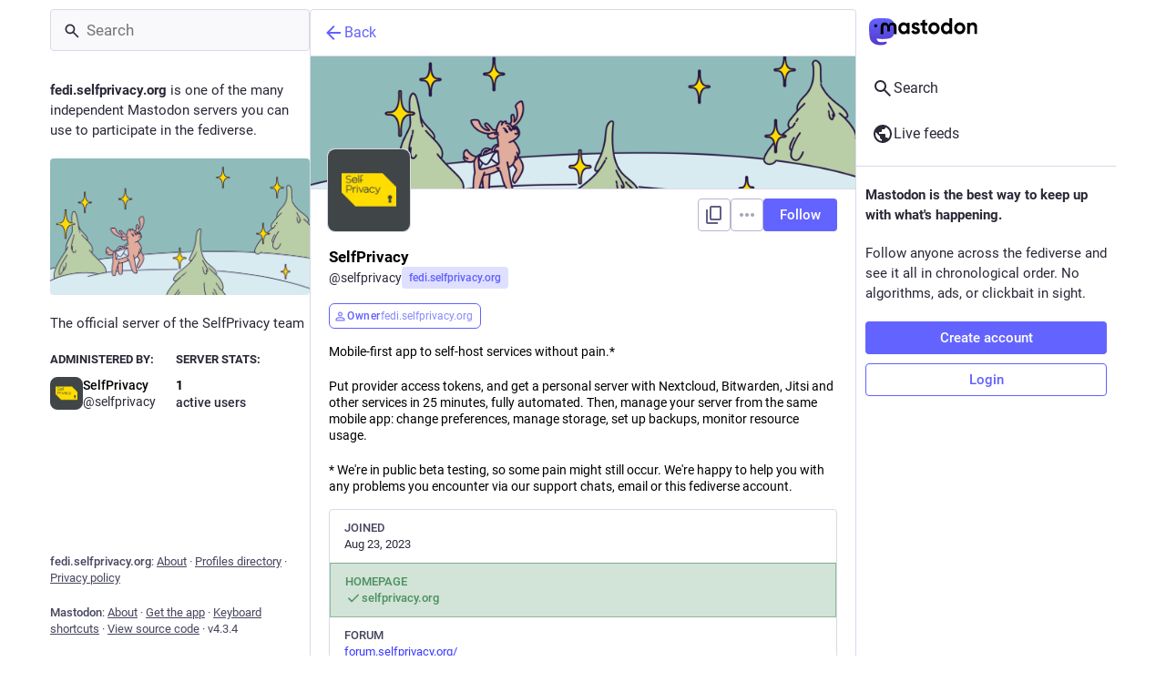

--- FILE ---
content_type: text/html; charset=utf-8
request_url: https://fedi.selfprivacy.org/
body_size: 25669
content:
<!DOCTYPE html>
<html lang='en'>
<head>
<meta charset='utf-8'>
<meta content='width=device-width, initial-scale=1' name='viewport'>
<link href='/packs/media/icons/favicon-16x16-c58fdef40ced38d582d5b8eed9d15c5a.png' rel='icon' sizes='16x16' type='image/png'>
<link href='/packs/media/icons/favicon-32x32-249409a6d9f300112c51af514d863112.png' rel='icon' sizes='32x32' type='image/png'>
<link href='/packs/media/icons/favicon-48x48-c1197e9664ee6476d2715a1c4293bf61.png' rel='icon' sizes='48x48' type='image/png'>
<link href='/packs/media/icons/apple-touch-icon-57x57-c9dca808280860c51d0357f6a3350f4d.png' rel='apple-touch-icon' sizes='57x57'>
<link href='/packs/media/icons/apple-touch-icon-60x60-bb247db195d9ee9d8c687b2b048508d9.png' rel='apple-touch-icon' sizes='60x60'>
<link href='/packs/media/icons/apple-touch-icon-72x72-799d90b81f5b28cea7355a0c0b356381.png' rel='apple-touch-icon' sizes='72x72'>
<link href='/packs/media/icons/apple-touch-icon-76x76-015d73d770413d121873193153ae4ab5.png' rel='apple-touch-icon' sizes='76x76'>
<link href='/packs/media/icons/apple-touch-icon-114x114-211e68807b8d15707666a8d326d338b1.png' rel='apple-touch-icon' sizes='114x114'>
<link href='/packs/media/icons/apple-touch-icon-120x120-4c4e647d758bf1b2f47a53e2165a01d2.png' rel='apple-touch-icon' sizes='120x120'>
<link href='/packs/media/icons/apple-touch-icon-144x144-ff3110f7772743bdd0c1c47fb7b2d4e0.png' rel='apple-touch-icon' sizes='144x144'>
<link href='/packs/media/icons/apple-touch-icon-152x152-b12cbb1baaf4a6111d0efd391fd829c9.png' rel='apple-touch-icon' sizes='152x152'>
<link href='/packs/media/icons/apple-touch-icon-167x167-6f21a68f6a05a8b5cf25b1729e553728.png' rel='apple-touch-icon' sizes='167x167'>
<link href='/packs/media/icons/apple-touch-icon-180x180-a75559a0af48064c1b7c71b81f3bf7c6.png' rel='apple-touch-icon' sizes='180x180'>
<link href='/packs/media/icons/apple-touch-icon-1024x1024-db6849588b44f525363c37b65ef0ac66.png' rel='apple-touch-icon' sizes='1024x1024'>
<link color='#6364FF' href='/packs/media/images/logo-symbol-icon-de9e68dc49b19eb5cd142d3316f9e95e.svg' rel='mask-icon'>
<link href='/manifest' rel='manifest'>
<meta name="theme-color" content="#181820" media="(prefers-color-scheme: dark)"><meta name="theme-color" content="#ffffff" media="(prefers-color-scheme: light)">
<meta content='yes' name='mobile-web-app-capable'>
<title>SelfPrivacy Mastodon server</title>
<link rel="stylesheet" crossorigin="anonymous" href="/packs/css/mastodon-light-4ee5ddde.chunk.css" media="not all and (prefers-color-scheme: dark)" integrity="sha256-f19UE6Qh4rSkX0O+mhGeMYPjZS9rmFYytXy9NZ4r/AU=" /><link rel="stylesheet" crossorigin="anonymous" href="/packs/css/default-e3b01e20.chunk.css" media="(prefers-color-scheme: dark)" integrity="sha256-7U1G++wvrAPIo6Dax12KRy90BzLlQBqZ0RpKeTGDlXk=" />
<link rel="stylesheet" crossorigin="anonymous" href="/packs/css/inert-15d4bcde.chunk.css" media="all" id="inert-style" integrity="sha256-zxIuHQ6BvmdNRoKcG10VBurdlSBQjQe3G7O7ViYyo1E=" />
<script src="/packs/js/common-4abc9a1ec43a2ded1133.js" crossorigin="anonymous" integrity="sha256-du6Rju7RO+m5r5J9tyubUIi+zH7eRwgLe+qN3XSpVXY="></script>
<link rel="preload" href="/packs/js/locale/en-json-422b73babd07f2e64a0c.chunk.js" as="script" type="text/javascript" integrity="sha256-UyVqnwsLcjvYQI3hJGuMa5WnRrRnX+z9xRbFTQW9jIM=">

<meta content='sLl7D4RYg4Q9bCNtqTxd7w==' name='style-nonce'>
<link rel="stylesheet" href="https://fedi.selfprivacy.org/custom.css" media="all" />
<meta content='The official server of the SelfPrivacy team' name='description'>
<meta content="Mastodon hosted on fedi.selfprivacy.org" property="og:site_name">
<meta content="https://fedi.selfprivacy.org/" property="og:url">
<meta content="website" property="og:type">
<meta content="SelfPrivacy Mastodon server" property="og:title">
<meta content="The official server of the SelfPrivacy team" property="og:description">
<meta content="https://fedi.selfprivacy.org/system/site_uploads/files/000/000/001/@1x/3108ac88123b3f3e.png" property="og:image">
<meta content="6644" property="og:image:width">
<meta content="3431" property="og:image:height">
<meta content="summary_large_image" property="twitter:card">

<meta content='BAp0nxwwfPB_pS5FhzI5v6o8IlC0yheo6jLOn19Z1KwsvtbfCl6GoLXP69ttVn9eO7LthXM8EH28c0kq7dStdhw=' name='applicationServerKey'>
<script id="initial-state" type="application/json">{"meta":{"access_token":null,"activity_api_enabled":true,"admin":null,"domain":"fedi.selfprivacy.org","limited_federation_mode":false,"locale":"en","mascot":null,"profile_directory":true,"registrations_open":false,"repository":"mastodon/mastodon","search_enabled":false,"single_user_mode":true,"source_url":"https://github.com/mastodon/mastodon","sso_redirect":null,"status_page_url":"","streaming_api_base_url":"wss://fedi.selfprivacy.org","timeline_preview":true,"title":"SelfPrivacy Mastodon server","trends_as_landing_page":false,"trends_enabled":false,"version":"4.3.4","auto_play_gif":null,"display_media":null,"reduce_motion":null,"use_blurhash":null,"owner":"110939450820153541"},"compose":{"text":""},"accounts":{"110939450820153541":{"id":"110939450820153541","username":"selfprivacy","acct":"selfprivacy","display_name":"SelfPrivacy","locked":false,"bot":false,"discoverable":true,"indexable":false,"group":false,"created_at":"2023-08-23T00:00:00.000Z","note":"\u003cp\u003eMobile-first app to self-host services without pain.*\u003c/p\u003e\u003cp\u003ePut provider access tokens, and get a personal server with Nextcloud, Bitwarden, Jitsi and other services in 25 minutes, fully automated. Then, manage your server from the same mobile app: change preferences, manage storage, set up backups, monitor resource usage.\u003c/p\u003e\u003cp\u003e* We\u0026#39;re in public beta testing, so some pain might still occur. We\u0026#39;re happy to help you with any problems you encounter via our support chats, email or this fediverse account.\u003c/p\u003e","url":"https://fedi.selfprivacy.org/@selfprivacy","uri":"https://fedi.selfprivacy.org/users/selfprivacy","avatar":"https://fedi.selfprivacy.org/system/accounts/avatars/110/939/450/820/153/541/original/ede8acee69ec8bca.png","avatar_static":"https://fedi.selfprivacy.org/system/accounts/avatars/110/939/450/820/153/541/original/ede8acee69ec8bca.png","header":"https://fedi.selfprivacy.org/system/accounts/headers/110/939/450/820/153/541/original/9989e95d4ff33215.png","header_static":"https://fedi.selfprivacy.org/system/accounts/headers/110/939/450/820/153/541/original/9989e95d4ff33215.png","followers_count":301,"following_count":3,"statuses_count":29,"last_status_at":"2025-10-31","hide_collections":false,"noindex":false,"emojis":[],"roles":[{"id":"3","name":"Owner","color":""}],"fields":[{"name":"Homepage","value":"\u003ca href=\"https://selfprivacy.org\" target=\"_blank\" rel=\"nofollow noopener noreferrer me\" translate=\"no\"\u003e\u003cspan class=\"invisible\"\u003ehttps://\u003c/span\u003e\u003cspan class=\"\"\u003eselfprivacy.org\u003c/span\u003e\u003cspan class=\"invisible\"\u003e\u003c/span\u003e\u003c/a\u003e","verified_at":"2024-09-06T13:11:21.098+00:00"},{"name":"Forum","value":"\u003ca href=\"https://forum.selfprivacy.org/\" target=\"_blank\" rel=\"nofollow noopener noreferrer me\" translate=\"no\"\u003e\u003cspan class=\"invisible\"\u003ehttps://\u003c/span\u003e\u003cspan class=\"\"\u003eforum.selfprivacy.org/\u003c/span\u003e\u003cspan class=\"invisible\"\u003e\u003c/span\u003e\u003c/a\u003e","verified_at":null},{"name":"Source code","value":"\u003ca href=\"https://git.selfprivacy.org/SelfPrivacy\" target=\"_blank\" rel=\"nofollow noopener noreferrer me\" translate=\"no\"\u003e\u003cspan class=\"invisible\"\u003ehttps://\u003c/span\u003e\u003cspan class=\"ellipsis\"\u003egit.selfprivacy.org/SelfPrivac\u003c/span\u003e\u003cspan class=\"invisible\"\u003ey\u003c/span\u003e\u003c/a\u003e","verified_at":null}]}},"media_attachments":{"accept_content_types":[".jpg",".jpeg",".png",".gif",".webp",".heic",".heif",".avif",".webm",".mp4",".m4v",".mov",".ogg",".oga",".mp3",".wav",".flac",".opus",".aac",".m4a",".3gp",".wma","image/jpeg","image/png","image/gif","image/heic","image/heif","image/webp","image/avif","video/webm","video/mp4","video/quicktime","video/ogg","audio/wave","audio/wav","audio/x-wav","audio/x-pn-wave","audio/vnd.wave","audio/ogg","audio/vorbis","audio/mpeg","audio/mp3","audio/webm","audio/flac","audio/aac","audio/m4a","audio/x-m4a","audio/mp4","audio/3gpp","video/x-ms-asf"]},"settings":{},"languages":[["aa","Afar","Afaraf"],["ab","Abkhaz","аҧсуа бызшәа"],["ae","Avestan","avesta"],["af","Afrikaans","Afrikaans"],["ak","Akan","Akan"],["am","Amharic","አማርኛ"],["an","Aragonese","aragonés"],["ar","Arabic","اللغة العربية"],["as","Assamese","অসমীয়া"],["av","Avaric","авар мацӀ"],["ay","Aymara","aymar aru"],["az","Azerbaijani","azərbaycan dili"],["ba","Bashkir","башҡорт теле"],["be","Belarusian","беларуская мова"],["bg","Bulgarian","български език"],["bh","Bihari","भोजपुरी"],["bi","Bislama","Bislama"],["bm","Bambara","bamanankan"],["bn","Bengali","বাংলা"],["bo","Tibetan","བོད་ཡིག"],["br","Breton","brezhoneg"],["bs","Bosnian","bosanski jezik"],["ca","Catalan","Català"],["ce","Chechen","нохчийн мотт"],["ch","Chamorro","Chamoru"],["co","Corsican","corsu"],["cr","Cree","ᓀᐦᐃᔭᐍᐏᐣ"],["cs","Czech","čeština"],["cu","Old Church Slavonic","ѩзыкъ словѣньскъ"],["cv","Chuvash","чӑваш чӗлхи"],["cy","Welsh","Cymraeg"],["da","Danish","dansk"],["de","German","Deutsch"],["dv","Divehi","Dhivehi"],["dz","Dzongkha","རྫོང་ཁ"],["ee","Ewe","Eʋegbe"],["el","Greek","Ελληνικά"],["en","English","English"],["eo","Esperanto","Esperanto"],["es","Spanish","Español"],["et","Estonian","eesti"],["eu","Basque","euskara"],["fa","Persian","فارسی"],["ff","Fula","Fulfulde"],["fi","Finnish","suomi"],["fj","Fijian","Vakaviti"],["fo","Faroese","føroyskt"],["fr","French","Français"],["fy","Western Frisian","Frysk"],["ga","Irish","Gaeilge"],["gd","Scottish Gaelic","Gàidhlig"],["gl","Galician","galego"],["gu","Gujarati","ગુજરાતી"],["gv","Manx","Gaelg"],["ha","Hausa","هَوُسَ"],["he","Hebrew","עברית"],["hi","Hindi","हिन्दी"],["ho","Hiri Motu","Hiri Motu"],["hr","Croatian","Hrvatski"],["ht","Haitian","Kreyòl ayisyen"],["hu","Hungarian","magyar"],["hy","Armenian","Հայերեն"],["hz","Herero","Otjiherero"],["ia","Interlingua","Interlingua"],["id","Indonesian","Bahasa Indonesia"],["ie","Interlingue","Interlingue"],["ig","Igbo","Asụsụ Igbo"],["ii","Nuosu","ꆈꌠ꒿ Nuosuhxop"],["ik","Inupiaq","Iñupiaq"],["io","Ido","Ido"],["is","Icelandic","Íslenska"],["it","Italian","Italiano"],["iu","Inuktitut","ᐃᓄᒃᑎᑐᑦ"],["ja","Japanese","日本語"],["jv","Javanese","basa Jawa"],["ka","Georgian","ქართული"],["kg","Kongo","Kikongo"],["ki","Kikuyu","Gĩkũyũ"],["kj","Kwanyama","Kuanyama"],["kk","Kazakh","қазақ тілі"],["kl","Kalaallisut","kalaallisut"],["km","Khmer","ខេមរភាសា"],["kn","Kannada","ಕನ್ನಡ"],["ko","Korean","한국어"],["kr","Kanuri","Kanuri"],["ks","Kashmiri","कश्मीरी"],["ku","Kurmanji (Kurdish)","Kurmancî"],["kv","Komi","коми кыв"],["kw","Cornish","Kernewek"],["ky","Kyrgyz","Кыргызча"],["la","Latin","latine"],["lb","Luxembourgish","Lëtzebuergesch"],["lg","Ganda","Luganda"],["li","Limburgish","Limburgs"],["ln","Lingala","Lingála"],["lo","Lao","ລາວ"],["lt","Lithuanian","lietuvių kalba"],["lu","Luba-Katanga","Tshiluba"],["lv","Latvian","latviešu valoda"],["mg","Malagasy","fiteny malagasy"],["mh","Marshallese","Kajin M̧ajeļ"],["mi","Māori","te reo Māori"],["mk","Macedonian","македонски јазик"],["ml","Malayalam","മലയാളം"],["mn","Mongolian","Монгол хэл"],["mr","Marathi","मराठी"],["ms","Malay","Bahasa Melayu"],["ms-Arab","Jawi Malay","بهاس ملايو"],["mt","Maltese","Malti"],["my","Burmese","ဗမာစာ"],["na","Nauru","Ekakairũ Naoero"],["nb","Norwegian Bokmål","Norsk bokmål"],["nd","Northern Ndebele","isiNdebele"],["ne","Nepali","नेपाली"],["ng","Ndonga","Owambo"],["nl","Dutch","Nederlands"],["nn","Norwegian Nynorsk","Norsk Nynorsk"],["no","Norwegian","Norsk"],["nr","Southern Ndebele","isiNdebele"],["nv","Navajo","Diné bizaad"],["ny","Chichewa","chiCheŵa"],["oc","Occitan","occitan"],["oj","Ojibwe","ᐊᓂᔑᓈᐯᒧᐎᓐ"],["om","Oromo","Afaan Oromoo"],["or","Oriya","ଓଡ଼ିଆ"],["os","Ossetian","ирон æвзаг"],["pa","Punjabi","ਪੰਜਾਬੀ"],["pi","Pāli","पाऴि"],["pl","Polish","Polski"],["ps","Pashto","پښتو"],["pt","Portuguese","Português"],["qu","Quechua","Runa Simi"],["rm","Romansh","rumantsch grischun"],["rn","Kirundi","Ikirundi"],["ro","Romanian","Română"],["ru","Russian","Русский"],["rw","Kinyarwanda","Ikinyarwanda"],["sa","Sanskrit","संस्कृतम्"],["sc","Sardinian","sardu"],["sd","Sindhi","सिन्धी"],["se","Northern Sami","Davvisámegiella"],["sg","Sango","yângâ tî sängö"],["si","Sinhala","සිංහල"],["sk","Slovak","slovenčina"],["sl","Slovenian","slovenščina"],["sn","Shona","chiShona"],["so","Somali","Soomaaliga"],["sq","Albanian","Shqip"],["sr","Serbian","српски језик"],["ss","Swati","SiSwati"],["st","Southern Sotho","Sesotho"],["su","Sundanese","Basa Sunda"],["sv","Swedish","Svenska"],["sw","Swahili","Kiswahili"],["ta","Tamil","தமிழ்"],["te","Telugu","తెలుగు"],["tg","Tajik","тоҷикӣ"],["th","Thai","ไทย"],["ti","Tigrinya","ትግርኛ"],["tk","Turkmen","Türkmen"],["tl","Tagalog","Tagalog"],["tn","Tswana","Setswana"],["to","Tonga","faka Tonga"],["tr","Turkish","Türkçe"],["ts","Tsonga","Xitsonga"],["tt","Tatar","татар теле"],["tw","Twi","Twi"],["ty","Tahitian","Reo Tahiti"],["ug","Uyghur","ئۇيغۇرچە‎"],["uk","Ukrainian","Українська"],["ur","Urdu","اردو"],["uz","Uzbek","Ўзбек"],["ve","Venda","Tshivenḓa"],["vi","Vietnamese","Tiếng Việt"],["vo","Volapük","Volapük"],["wa","Walloon","walon"],["wo","Wolof","Wollof"],["xh","Xhosa","isiXhosa"],["yi","Yiddish","ייִדיש"],["yo","Yoruba","Yorùbá"],["za","Zhuang","Saɯ cueŋƅ"],["zh","Chinese","中文"],["zu","Zulu","isiZulu"],["zh-CN","Chinese (China)","简体中文"],["zh-HK","Chinese (Hong Kong)","繁體中文（香港）"],["zh-TW","Chinese (Taiwan)","繁體中文（臺灣）"],["zh-YUE","Cantonese","廣東話"],["ast","Asturian","Asturianu"],["chr","Cherokee","ᏣᎳᎩ ᎦᏬᏂᎯᏍᏗ"],["ckb","Sorani (Kurdish)","سۆرانی"],["cnr","Montenegrin","crnogorski"],["csb","Kashubian","Kaszëbsczi"],["jbo","Lojban","la .lojban."],["kab","Kabyle","Taqbaylit"],["ldn","Láadan","Láadan"],["lfn","Lingua Franca Nova","lingua franca nova"],["moh","Mohawk","Kanienʼkéha"],["nds","Low German","Plattdüütsch"],["pdc","Pennsylvania Dutch","Pennsilfaani-Deitsch"],["sco","Scots","Scots"],["sma","Southern Sami","Åarjelsaemien Gïele"],["smj","Lule Sami","Julevsámegiella"],["szl","Silesian","ślůnsko godka"],["tok","Toki Pona","toki pona"],["vai","Vai","ꕙꔤ"],["xal","Kalmyk","Хальмг келн"],["zba","Balaibalan","باليبلن"],["zgh","Standard Moroccan Tamazight","ⵜⴰⵎⴰⵣⵉⵖⵜ"]],"push_subscription":null,"role":null}</script>
<script src="/packs/js/application-9636925d65301c472793.chunk.js" crossorigin="anonymous" integrity="sha256-VPcFIaj4V+mnQ4p0LuL7dEAsQwOWe0c/9gNBEcHn8oU="></script>

</head>
<body class='app-body theme-system no-reduce-motion'>
<div class='notranslate app-holder' data-props='{&quot;locale&quot;:&quot;en&quot;}' id='mastodon'>
<noscript>
<img alt="Mastodon" src="/packs/media/images/logo-d4b5dc90fd3e117d141ae7053b157f58.svg" />
<div>
To use the Mastodon web application, please enable JavaScript. Alternatively, try one of the <a href="https://joinmastodon.org/apps">native apps</a> for Mastodon for your platform.
</div>
</noscript>
</div>


<div aria-hidden='true' class='logo-resources' inert tabindex='-1'>
<svg xmlns="http://www.w3.org/2000/svg" xmlns:xlink="http://www.w3.org/1999/xlink" width="79" height="79" viewBox="0 0 79 75"><symbol id="logo-symbol-icon"><path d="M74.7135 16.6043C73.6199 8.54587 66.5351 2.19527 58.1366 0.964691C56.7196 0.756754 51.351 0 38.9148 0H38.822C26.3824 0 23.7135 0.756754 22.2966 0.964691C14.1319 2.16118 6.67571 7.86752 4.86669 16.0214C3.99657 20.0369 3.90371 24.4888 4.06535 28.5726C4.29578 34.4289 4.34049 40.275 4.877 46.1075C5.24791 49.9817 5.89495 53.8251 6.81328 57.6088C8.53288 64.5968 15.4938 70.4122 22.3138 72.7848C29.6155 75.259 37.468 75.6697 44.9919 73.971C45.8196 73.7801 46.6381 73.5586 47.4475 73.3063C49.2737 72.7302 51.4164 72.086 52.9915 70.9542C53.0131 70.9384 53.0308 70.9178 53.0433 70.8942C53.0558 70.8706 53.0628 70.8445 53.0637 70.8179V65.1661C53.0634 65.1412 53.0574 65.1167 53.0462 65.0944C53.035 65.0721 53.0189 65.0525 52.9992 65.0371C52.9794 65.0218 52.9564 65.011 52.9318 65.0056C52.9073 65.0002 52.8819 65.0003 52.8574 65.0059C48.0369 66.1472 43.0971 66.7193 38.141 66.7103C29.6118 66.7103 27.3178 62.6981 26.6609 61.0278C26.1329 59.5842 25.7976 58.0784 25.6636 56.5486C25.6622 56.5229 25.667 56.4973 25.6775 56.4738C25.688 56.4502 25.7039 56.4295 25.724 56.4132C25.7441 56.397 25.7678 56.3856 25.7931 56.3801C25.8185 56.3746 25.8448 56.3751 25.8699 56.3816C30.6101 57.5151 35.4693 58.0873 40.3455 58.086C41.5183 58.086 42.6876 58.086 43.8604 58.0553C48.7647 57.919 53.9339 57.6701 58.7591 56.7361C58.8794 56.7123 58.9998 56.6918 59.103 56.6611C66.7139 55.2124 73.9569 50.665 74.6929 39.1501C74.7204 38.6967 74.7892 34.4016 74.7892 33.9312C74.7926 32.3325 75.3085 22.5901 74.7135 16.6043ZM62.9996 45.3371H54.9966V25.9069C54.9966 21.8163 53.277 19.7302 49.7793 19.7302C45.9343 19.7302 44.0083 22.1981 44.0083 27.0727V37.7082H36.0534V27.0727C36.0534 22.1981 34.124 19.7302 30.279 19.7302C26.8019 19.7302 25.0651 21.8163 25.0617 25.9069V45.3371H17.0656V25.3172C17.0656 21.2266 18.1191 17.9769 20.2262 15.568C22.3998 13.1648 25.2509 11.9308 28.7898 11.9308C32.8859 11.9308 35.9812 13.492 38.0447 16.6111L40.036 19.9245L42.0308 16.6111C44.0943 13.492 47.1896 11.9308 51.2788 11.9308C54.8143 11.9308 57.6654 13.1648 59.8459 15.568C61.9529 17.9746 63.0065 21.2243 63.0065 25.3172L62.9996 45.3371Z" fill="currentColor"></path></symbol><use xlink:href="#logo-symbol-icon"></use></svg>
<svg xmlns="http://www.w3.org/2000/svg" xmlns:xlink="http://www.w3.org/1999/xlink" width="261" height="66" viewBox="0 0 261 66" fill="none">
<symbol id="logo-symbol-wordmark"><path d="M60.7539 14.4034C59.8143 7.41942 53.7273 1.91557 46.5117 0.849066C45.2943 0.668854 40.6819 0.0130005 29.9973 0.0130005H29.9175C19.2299 0.0130005 16.937 0.668854 15.7196 0.849066C8.70488 1.88602 2.29885 6.83152 0.744617 13.8982C-0.00294988 17.3784 -0.0827298 21.2367 0.0561464 24.7759C0.254119 29.8514 0.292531 34.918 0.753482 39.9728C1.07215 43.3305 1.62806 46.6614 2.41704 49.9406C3.89445 55.9969 9.87499 61.0369 15.7344 63.0931C22.0077 65.2374 28.7542 65.5934 35.2184 64.1212C35.9295 63.9558 36.6318 63.7638 37.3252 63.5451C38.8971 63.0459 40.738 62.4875 42.0913 61.5067C42.1099 61.4929 42.1251 61.4751 42.1358 61.4547C42.1466 61.4342 42.1526 61.4116 42.1534 61.3885V56.4903C42.153 56.4687 42.1479 56.4475 42.1383 56.4281C42.1287 56.4088 42.1149 56.3918 42.0979 56.3785C42.0809 56.3652 42.0611 56.3559 42.04 56.3512C42.019 56.3465 41.9971 56.3466 41.9761 56.3514C37.8345 57.3406 33.5905 57.8364 29.3324 57.8286C22.0045 57.8286 20.0336 54.3514 19.4693 52.9038C19.0156 51.6527 18.7275 50.3476 18.6124 49.0218C18.6112 48.9996 18.6153 48.9773 18.6243 48.9569C18.6333 48.9366 18.647 48.9186 18.6643 48.9045C18.6816 48.8904 18.7019 48.8805 18.7237 48.8758C18.7455 48.871 18.7681 48.8715 18.7897 48.8771C22.8622 49.8595 27.037 50.3553 31.2265 50.3542C32.234 50.3542 33.2387 50.3542 34.2463 50.3276C38.4598 50.2094 42.9009 49.9938 47.0465 49.1843C47.1499 49.1636 47.2534 49.1459 47.342 49.1193C53.881 47.8637 60.1038 43.9227 60.7362 33.9431C60.7598 33.5502 60.8189 29.8278 60.8189 29.4201C60.8218 28.0345 61.2651 19.5911 60.7539 14.4034Z" fill="url(#paint0_linear_89_11)"></path>
<path d="M12.3442 18.3034C12.3442 16.2668 13.9777 14.6194 15.997 14.6194C18.0163 14.6194 19.6497 16.2668 19.6497 18.3034C19.6497 20.34 18.0163 21.9874 15.997 21.9874C13.9777 21.9874 12.3442 20.34 12.3442 18.3034Z" fill="currentColor"></path>
<path d="M66.1484 21.4685V38.3839H59.4988V21.9744C59.4988 18.5109 58.0583 16.7597 55.1643 16.7597C51.9746 16.7597 50.3668 18.8482 50.3668 22.9603V31.9499H43.7687V22.9603C43.7687 18.8352 42.1738 16.7597 38.9712 16.7597C36.0901 16.7597 34.6367 18.5109 34.6367 21.9744V38.3839H28V21.4685C28 18.018 28.8746 15.268 30.6238 13.2314C32.4374 11.1948 34.8039 10.157 37.7365 10.157C41.132 10.157 43.7172 11.4802 45.415 14.1135L47.0742 16.9154L48.7334 14.1135C50.4311 11.4802 53.0035 10.157 56.4119 10.157C59.3444 10.157 61.711 11.1948 63.5246 13.2314C65.2738 15.268 66.1484 18.005 66.1484 21.4685ZM89.0297 29.8743C90.4059 28.4085 91.0619 26.5795 91.0619 24.3613C91.0619 22.1431 90.4059 20.3011 89.0297 18.9001C87.7049 17.4343 86.0329 16.7338 84.0007 16.7338C81.9685 16.7338 80.2965 17.4343 78.9717 18.9001C77.6469 20.3011 76.991 22.1431 76.991 24.3613C76.991 26.5795 77.6469 28.4215 78.9717 29.8743C80.2965 31.2753 81.9685 31.9888 84.0007 31.9888C86.0329 31.9888 87.7049 31.2883 89.0297 29.8743ZM91.0619 10.8316H97.6086V37.891H91.0619V34.6999C89.0811 37.3462 86.3416 38.6563 82.7788 38.6563C79.2161 38.6563 76.4765 37.3073 74.0456 34.5442C71.6533 31.7812 70.4443 28.3696 70.4443 24.3743C70.4443 20.3789 71.6661 17.0192 74.0456 14.2561C76.4893 11.4931 79.3833 10.0922 82.7788 10.0922C86.1744 10.0922 89.0811 11.3894 91.0619 14.0356V10.8445V10.8316ZM119.654 23.8683C121.583 25.3342 122.548 27.3837 122.496 29.9781C122.496 32.7411 121.532 34.9075 119.551 36.4122C117.57 37.878 115.178 38.6304 112.284 38.6304C107.049 38.6304 103.499 36.4641 101.621 32.1963L107.306 28.7847C108.065 31.1067 109.737 32.3001 112.284 32.3001C114.625 32.3001 115.782 31.5477 115.782 29.9781C115.782 28.8366 114.265 27.8118 111.165 27.0075C109.995 26.6833 109.03 26.359 108.271 26.0865C107.204 25.6585 106.29 25.1655 105.532 24.5688C103.654 23.103 102.689 21.1572 102.689 18.6666C102.689 16.0203 103.602 13.9059 105.429 12.3882C107.306 10.8186 109.596 10.0662 112.335 10.0662C116.709 10.0662 119.898 11.9601 121.982 15.7998L116.4 19.0428C115.59 17.2008 114.213 16.2798 112.335 16.2798C110.355 16.2798 109.39 17.0321 109.39 18.498C109.39 19.6395 110.908 20.6643 114.008 21.4685C116.4 22.0134 118.278 22.8176 119.641 23.8554L119.654 23.8683ZM140.477 17.538H134.741V28.7977C134.741 30.1468 135.255 30.964 136.22 31.3402C136.927 31.6126 138.355 31.6645 140.49 31.5607V37.891C136.079 38.4358 132.876 37.9948 130.998 36.5419C129.12 35.1409 128.207 32.5336 128.207 28.8106V17.538H123.795V10.8316H128.207V5.37038L134.754 3.25595V10.8316H140.49V17.538H140.477ZM161.352 29.7187C162.677 28.3177 163.333 26.5276 163.333 24.3613C163.333 22.195 162.677 20.4178 161.352 19.0039C160.027 17.6029 158.407 16.8894 156.426 16.8894C154.445 16.8894 152.825 17.5899 151.5 19.0039C150.227 20.4697 149.571 22.2469 149.571 24.3613C149.571 26.4757 150.227 28.2529 151.5 29.7187C152.825 31.1196 154.445 31.8331 156.426 31.8331C158.407 31.8331 160.027 31.1326 161.352 29.7187ZM146.883 34.5313C144.297 31.7682 143.024 28.4215 143.024 24.3613C143.024 20.3011 144.297 17.0062 146.883 14.2432C149.468 11.4802 152.67 10.0792 156.426 10.0792C160.182 10.0792 163.384 11.4802 165.97 14.2432C168.555 17.0062 169.88 20.4178 169.88 24.3613C169.88 28.3047 168.555 31.7682 165.97 34.5313C163.384 37.2943 160.233 38.6434 156.426 38.6434C152.619 38.6434 149.468 37.2943 146.883 34.5313ZM191.771 29.8743C193.095 28.4085 193.751 26.5795 193.751 24.3613C193.751 22.1431 193.095 20.3011 191.771 18.9001C190.446 17.4343 188.774 16.7338 186.742 16.7338C184.709 16.7338 183.037 17.4343 181.661 18.9001C180.336 20.3011 179.68 22.1431 179.68 24.3613C179.68 26.5795 180.336 28.4215 181.661 29.8743C183.037 31.2753 184.761 31.9888 186.742 31.9888C188.722 31.9888 190.446 31.2883 191.771 29.8743ZM193.751 0H200.298V37.891H193.751V34.6999C191.822 37.3462 189.082 38.6563 185.52 38.6563C181.957 38.6563 179.179 37.3073 176.735 34.5442C174.343 31.7812 173.134 28.3696 173.134 24.3743C173.134 20.3789 174.356 17.0192 176.735 14.2561C179.166 11.4931 182.111 10.0922 185.52 10.0922C188.928 10.0922 191.822 11.3894 193.751 14.0356V0.0129719V0ZM223.308 29.7057C224.633 28.3047 225.289 26.5146 225.289 24.3483C225.289 22.182 224.633 20.4048 223.308 18.9909C221.983 17.5899 220.363 16.8765 218.382 16.8765C216.401 16.8765 214.78 17.577 213.456 18.9909C212.182 20.4567 211.526 22.2339 211.526 24.3483C211.526 26.4627 212.182 28.2399 213.456 29.7057C214.78 31.1067 216.401 31.8201 218.382 31.8201C220.363 31.8201 221.983 31.1196 223.308 29.7057ZM208.838 34.5183C206.253 31.7553 204.98 28.4085 204.98 24.3483C204.98 20.2881 206.253 16.9932 208.838 14.2302C211.424 11.4672 214.626 10.0662 218.382 10.0662C222.137 10.0662 225.34 11.4672 227.925 14.2302C230.511 16.9932 231.835 20.4048 231.835 24.3483C231.835 28.2918 230.511 31.7553 227.925 34.5183C225.34 37.2813 222.189 38.6304 218.382 38.6304C214.575 38.6304 211.424 37.2813 208.838 34.5183ZM260.17 21.261V37.878H253.623V22.1301C253.623 20.34 253.173 18.9909 252.247 17.9661C251.385 17.0451 250.164 16.5651 248.594 16.5651C244.89 16.5651 243.012 18.7833 243.012 23.2716V37.878H236.466V10.8316H243.012V13.867C244.581 11.3245 247.077 10.0792 250.575 10.0792C253.366 10.0792 255.656 11.0521 257.431 13.0498C259.257 15.0474 260.17 17.7586 260.17 21.274" fill="currentColor"></path>
<defs>
<linearGradient id="paint0_linear_89_11" x1="30.5" y1="0.0130005" x2="30.5" y2="65.013" gradientUnits="userSpaceOnUse">
<stop stop-color="#6364FF"></stop>
<stop offset="1" stop-color="#563ACC"></stop>
</linearGradient>
</defs></symbol><use xlink:href="#logo-symbol-wordmark"></use>
</svg>
</div>
</body>
</html>


--- FILE ---
content_type: text/javascript
request_url: https://fedi.selfprivacy.org/packs/js/features/account_timeline-904ad89f2a8e8f33a277.chunk.js
body_size: 4246
content:
(window.webpackJsonp=window.webpackJsonp||[]).push([[449],{1419:function(t,e,a){"use strict";a.r(e);var s=a(2),c=a(0),o=a(3),n=a.n(o),i=a(23),d=a(5),u=a(22),r=a.n(u),p=a(25),l=a(11),b=a(1394),g=a(163),m=a(6),h=a(242),I=a(47),j=a(14),O=a(17),f=a(296),_=a(28),w=a(1389),y=a(122),M=a(398),$=a(1381),L=a(1399),q=a(1396);const v=Object(d.List)(),R=t=>{let{accountId:e,url:a}=t;const s=Object(j.d)((t=>{var a;return null===(a=t.accounts.get(e))||void 0===a?void 0:a.acct})),o=s?s.split("@")[1]:void 0;return Object(c.a)(b.a,{url:a,message:Object(c.a)(i.a,{id:"hints.profiles.posts_may_be_missing",defaultMessage:"Some posts from this profile may be missing."}),label:Object(c.a)(i.a,{id:"hints.profiles.see_more_posts",defaultMessage:"See more posts on {domain}",values:{domain:Object(c.a)("strong",{},void 0,o)}})})};class k extends p.a{constructor(){super(...arguments),Object(s.a)(this,"handleLoadMore",(t=>{this.props.dispatch(Object(_.s)(this.props.accountId,{maxId:t,withReplies:this.props.withReplies,tagged:this.props.params.tagged}))}))}_load(){const{accountId:t,withReplies:e,params:{tagged:a},dispatch:s}=this.props;s(Object(O.A)(t)),e||s(Object(_.q)(t,{tagged:a})),s(Object(f.d)(t)),s(Object(_.s)(t,{withReplies:e,tagged:a})),t===m.q&&s(Object(_.n)(`account:${m.q}`))}componentDidMount(){const{params:{acct:t},accountId:e,dispatch:a}=this.props;e?this._load():a(Object(O.G)(t))}componentDidUpdate(t){const{params:{acct:e,tagged:a},accountId:s,withReplies:c,dispatch:o}=this.props;t.accountId!==s&&s?this._load():t.params.acct!==e?o(Object(O.G)(e)):t.params.tagged!==a&&(c||o(Object(_.q)(s,{tagged:a})),o(Object(_.s)(s,{withReplies:c,tagged:a}))),t.accountId===m.q&&s!==m.q&&o(Object(_.p)({timeline:`account:${m.q}`}))}componentWillUnmount(){const{dispatch:t,accountId:e}=this.props;e===m.q&&t(Object(_.p)({timeline:`account:${m.q}`}))}render(){const{accountId:t,statusIds:e,featuredStatusIds:a,isLoading:s,hasMore:o,blockedBy:n,suspended:d,isAccount:u,hidden:r,multiColumn:p,remote:l,remoteUrl:b}=this.props;if(s&&e.isEmpty())return Object(c.a)($.a,{},void 0,Object(c.a)(y.a,{}));if(!s&&!u)return Object(c.a)(g.a,{multiColumn:p,errorType:"routing"});let m;const h=d||n||r;m=d?Object(c.a)(i.a,{id:"empty_column.account_suspended",defaultMessage:"Account suspended"}):r?Object(c.a)(L.a,{accountId:t}):n?Object(c.a)(i.a,{id:"empty_column.account_unavailable",defaultMessage:"Profile unavailable"}):l&&e.isEmpty()?Object(c.a)(R,{accountId:t,url:b}):Object(c.a)(i.a,{id:"empty_column.account_timeline",defaultMessage:"No posts found"});const I=l?Object(c.a)(R,{accountId:t,url:b}):null;return Object(c.a)($.a,{},void 0,Object(c.a)(w.a,{}),Object(c.a)(M.a,{prepend:Object(c.a)(q.a,{accountId:this.props.accountId,hideTabs:h,tagged:this.props.params.tagged}),alwaysPrepend:!0,append:I,scrollKey:"account_timeline",statusIds:h?v:e,featuredStatusIds:a,isLoading:s,hasMore:!h&&o,onLoadMore:this.handleLoadMore,emptyMessage:m,bindToDocument:!p,timelineId:"account",withCounters:!0}))}}Object(s.a)(k,"propTypes",{params:n.a.shape({acct:n.a.string,id:n.a.string,tagged:n.a.string}).isRequired,accountId:n.a.string,dispatch:n.a.func.isRequired,statusIds:r.a.list,featuredStatusIds:r.a.list,isLoading:n.a.bool,hasMore:n.a.bool,withReplies:n.a.bool,blockedBy:n.a.bool,isAccount:n.a.bool,suspended:n.a.bool,hidden:n.a.bool,remote:n.a.bool,remoteUrl:n.a.string,multiColumn:n.a.bool}),e.default=Object(l.connect)(((t,e)=>{let{params:{acct:a,id:s,tagged:c},withReplies:o=!1}=e;const n=s||t.getIn(["accounts_map",Object(h.b)(a)]);if(null===n)return{isLoading:!1,isAccount:!1,statusIds:v};if(!n)return{isLoading:!0,statusIds:v};const i=o?`${n}:with_replies`:`${n}${c?`:${c}`:""}`;return{accountId:n,remote:!(t.getIn(["accounts",n,"acct"])===t.getIn(["accounts",n,"username"])),remoteUrl:t.getIn(["accounts",n,"url"]),isAccount:!!t.getIn(["accounts",n]),statusIds:t.getIn(["timelines",`account:${i}`,"items"],v),featuredStatusIds:o?Object(d.List)():t.getIn(["timelines",`account:${n}:pinned${c?`:${c}`:""}`,"items"],v),isLoading:t.getIn(["timelines",`account:${i}`,"isLoading"]),hasMore:t.getIn(["timelines",`account:${i}`,"hasMore"]),suspended:t.getIn(["accounts",n,"suspended"],!1),hidden:Object(I.b)(t,n),blockedBy:t.getIn(["relationships",n,"blocked_by"],!1)}}))(k)}}]);
//# sourceMappingURL=account_timeline-904ad89f2a8e8f33a277.chunk.js.map

--- FILE ---
content_type: image/svg+xml
request_url: https://fedi.selfprivacy.org/emoji/1f440_border.svg
body_size: 2522
content:
<?xml version="1.0"?>
<svg xmlns="http://www.w3.org/2000/svg" viewBox="-2 -2 40 40">
  <g>
    <ellipse cx="8.828" cy="18" rx="7.953" ry="13.281" stroke="black" stroke-linejoin="round" stroke-width="4px"/>
    <path d="M8.828 32.031C3.948 32.031.125 25.868.125 18S3.948 3.969 8.828 3.969 17.531 10.132 17.531 18s-3.823 14.031-8.703 14.031zm0-26.562C4.856 5.469 1.625 11.09 1.625 18s3.231 12.531 7.203 12.531S16.031 24.91 16.031 18 12.8 5.469 8.828 5.469z" stroke="black" stroke-linejoin="round" stroke-width="4px"/>
    <circle cx="6.594" cy="18" r="4.96" stroke="black" stroke-linejoin="round" stroke-width="4px"/>
    <circle cx="6.594" cy="18" r="3.565" stroke="black" stroke-linejoin="round" stroke-width="4px"/>
    <circle cx="7.911" cy="15.443" r="1.426" stroke="black" stroke-linejoin="round" stroke-width="4px"/>
    <ellipse cx="27.234" cy="18" rx="7.953" ry="13.281" stroke="black" stroke-linejoin="round" stroke-width="4px"/>
    <path d="M27.234 32.031c-4.88 0-8.703-6.163-8.703-14.031s3.823-14.031 8.703-14.031S35.938 10.132 35.938 18s-3.824 14.031-8.704 14.031zm0-26.562c-3.972 0-7.203 5.622-7.203 12.531 0 6.91 3.231 12.531 7.203 12.531S34.438 24.91 34.438 18 31.206 5.469 27.234 5.469z" stroke="black" stroke-linejoin="round" stroke-width="4px"/>
    <circle cx="25" cy="18" r="4.96" stroke="black" stroke-linejoin="round" stroke-width="4px"/>
    <circle cx="25" cy="18" r="3.565" stroke="black" stroke-linejoin="round" stroke-width="4px"/>
    <circle cx="26.317" cy="15.443" r="1.426" stroke="black" stroke-linejoin="round" stroke-width="4px"/>
  </g>
  <ellipse fill="#F5F8FA" cx="8.828" cy="18" rx="7.953" ry="13.281"/>
  <path fill="#E1E8ED" d="M8.828 32.031C3.948 32.031.125 25.868.125 18S3.948 3.969 8.828 3.969 17.531 10.132 17.531 18s-3.823 14.031-8.703 14.031zm0-26.562C4.856 5.469 1.625 11.09 1.625 18s3.231 12.531 7.203 12.531S16.031 24.91 16.031 18 12.8 5.469 8.828 5.469z"/>
  <circle fill="#8899A6" cx="6.594" cy="18" r="4.96"/>
  <circle fill="#292F33" cx="6.594" cy="18" r="3.565"/>
  <circle fill="#F5F8FA" cx="7.911" cy="15.443" r="1.426"/>
  <ellipse fill="#F5F8FA" cx="27.234" cy="18" rx="7.953" ry="13.281"/>
  <path fill="#E1E8ED" d="M27.234 32.031c-4.88 0-8.703-6.163-8.703-14.031s3.823-14.031 8.703-14.031S35.938 10.132 35.938 18s-3.824 14.031-8.704 14.031zm0-26.562c-3.972 0-7.203 5.622-7.203 12.531 0 6.91 3.231 12.531 7.203 12.531S34.438 24.91 34.438 18 31.206 5.469 27.234 5.469z"/>
  <circle fill="#8899A6" cx="25" cy="18" r="4.96"/>
  <circle fill="#292F33" cx="25" cy="18" r="3.565"/>
  <circle fill="#F5F8FA" cx="26.317" cy="15.443" r="1.426"/>
</svg>
